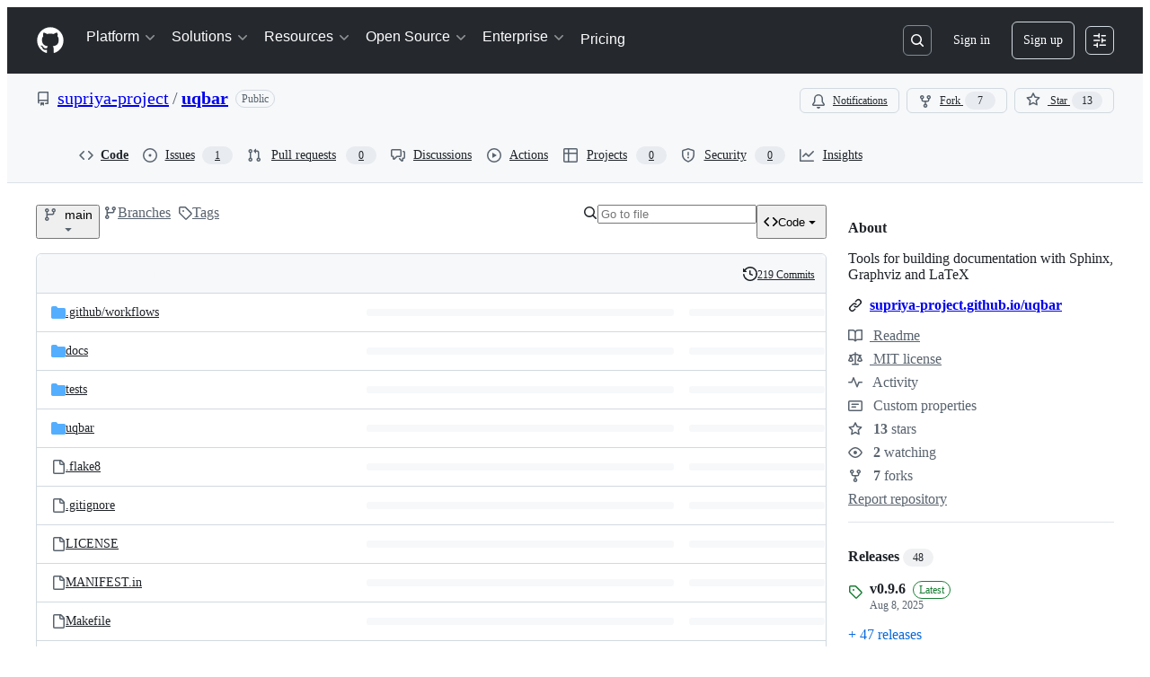

--- FILE ---
content_type: image/svg+xml;charset=utf-8
request_url: https://camo.githubusercontent.com/b0aa5eae181ad8adc64bec333cc25492a4704168721a6470b62715296e83a902/68747470733a2f2f696d672e736869656c64732e696f2f707970692f707976657273696f6e732f7571626172
body_size: 492
content:
<svg xmlns="http://www.w3.org/2000/svg" width="198" height="20" role="img" aria-label="python: 3.10 | 3.11 | 3.12 | 3.13"><title>python: 3.10 | 3.11 | 3.12 | 3.13</title><linearGradient id="s" x2="0" y2="100%"><stop offset="0" stop-color="#bbb" stop-opacity=".1"/><stop offset="1" stop-opacity=".1"/></linearGradient><clipPath id="r"><rect width="198" height="20" rx="3" fill="#fff"/></clipPath><g clip-path="url(#r)"><rect width="49" height="20" fill="#555"/><rect x="49" width="149" height="20" fill="#007ec6"/><rect width="198" height="20" fill="url(#s)"/></g><g fill="#fff" text-anchor="middle" font-family="Verdana,Geneva,DejaVu Sans,sans-serif" text-rendering="geometricPrecision" font-size="110"><text aria-hidden="true" x="255" y="150" fill="#010101" fill-opacity=".3" transform="scale(.1)" textLength="390">python</text><text x="255" y="140" transform="scale(.1)" fill="#fff" textLength="390">python</text><text aria-hidden="true" x="1225" y="150" fill="#010101" fill-opacity=".3" transform="scale(.1)" textLength="1390">3.10 | 3.11 | 3.12 | 3.13</text><text x="1225" y="140" transform="scale(.1)" fill="#fff" textLength="1390">3.10 | 3.11 | 3.12 | 3.13</text></g></svg>

--- FILE ---
content_type: image/svg+xml;charset=utf-8
request_url: https://camo.githubusercontent.com/8d1669151a6000d935469e2cdf663858be9502dff0ad9cec62f884bf77f942d5/68747470733a2f2f696d672e736869656c64732e696f2f6769746875622f616374696f6e732f776f726b666c6f772f7374617475732f737570726979612d70726f6a6563742f75716261722f746573742e796d6c3f6272616e63683d6d61696e
body_size: 456
content:
<svg xmlns="http://www.w3.org/2000/svg" width="80" height="20" role="img" aria-label="build: failing"><title>build: failing</title><linearGradient id="s" x2="0" y2="100%"><stop offset="0" stop-color="#bbb" stop-opacity=".1"/><stop offset="1" stop-opacity=".1"/></linearGradient><clipPath id="r"><rect width="80" height="20" rx="3" fill="#fff"/></clipPath><g clip-path="url(#r)"><rect width="37" height="20" fill="#555"/><rect x="37" width="43" height="20" fill="#e05d44"/><rect width="80" height="20" fill="url(#s)"/></g><g fill="#fff" text-anchor="middle" font-family="Verdana,Geneva,DejaVu Sans,sans-serif" text-rendering="geometricPrecision" font-size="110"><text aria-hidden="true" x="195" y="150" fill="#010101" fill-opacity=".3" transform="scale(.1)" textLength="270">build</text><text x="195" y="140" transform="scale(.1)" fill="#fff" textLength="270">build</text><text aria-hidden="true" x="575" y="150" fill="#010101" fill-opacity=".3" transform="scale(.1)" textLength="330">failing</text><text x="575" y="140" transform="scale(.1)" fill="#fff" textLength="330">failing</text></g></svg>